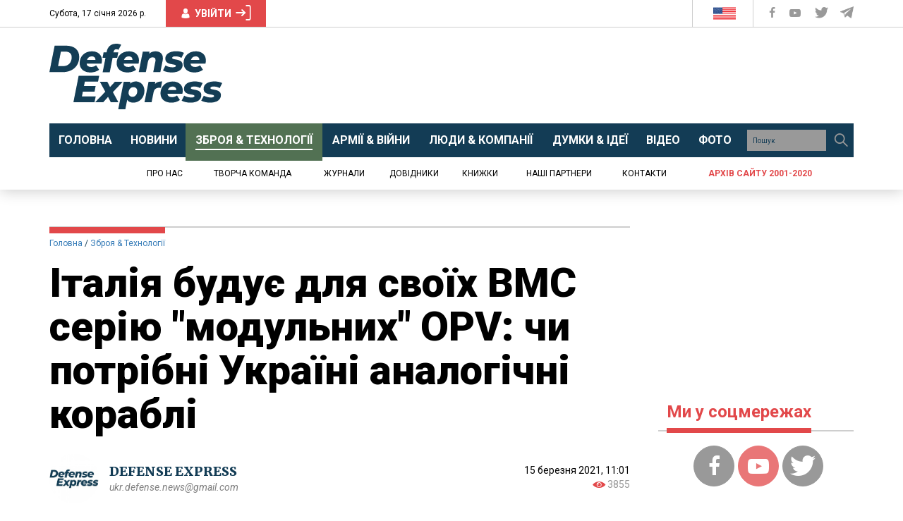

--- FILE ---
content_type: text/html; charset=utf-8
request_url: https://www.google.com/recaptcha/api2/aframe
body_size: 267
content:
<!DOCTYPE HTML><html><head><meta http-equiv="content-type" content="text/html; charset=UTF-8"></head><body><script nonce="a5K7Dt4_ymXQQORaQba3uQ">/** Anti-fraud and anti-abuse applications only. See google.com/recaptcha */ try{var clients={'sodar':'https://pagead2.googlesyndication.com/pagead/sodar?'};window.addEventListener("message",function(a){try{if(a.source===window.parent){var b=JSON.parse(a.data);var c=clients[b['id']];if(c){var d=document.createElement('img');d.src=c+b['params']+'&rc='+(localStorage.getItem("rc::a")?sessionStorage.getItem("rc::b"):"");window.document.body.appendChild(d);sessionStorage.setItem("rc::e",parseInt(sessionStorage.getItem("rc::e")||0)+1);localStorage.setItem("rc::h",'1768633204540');}}}catch(b){}});window.parent.postMessage("_grecaptcha_ready", "*");}catch(b){}</script></body></html>